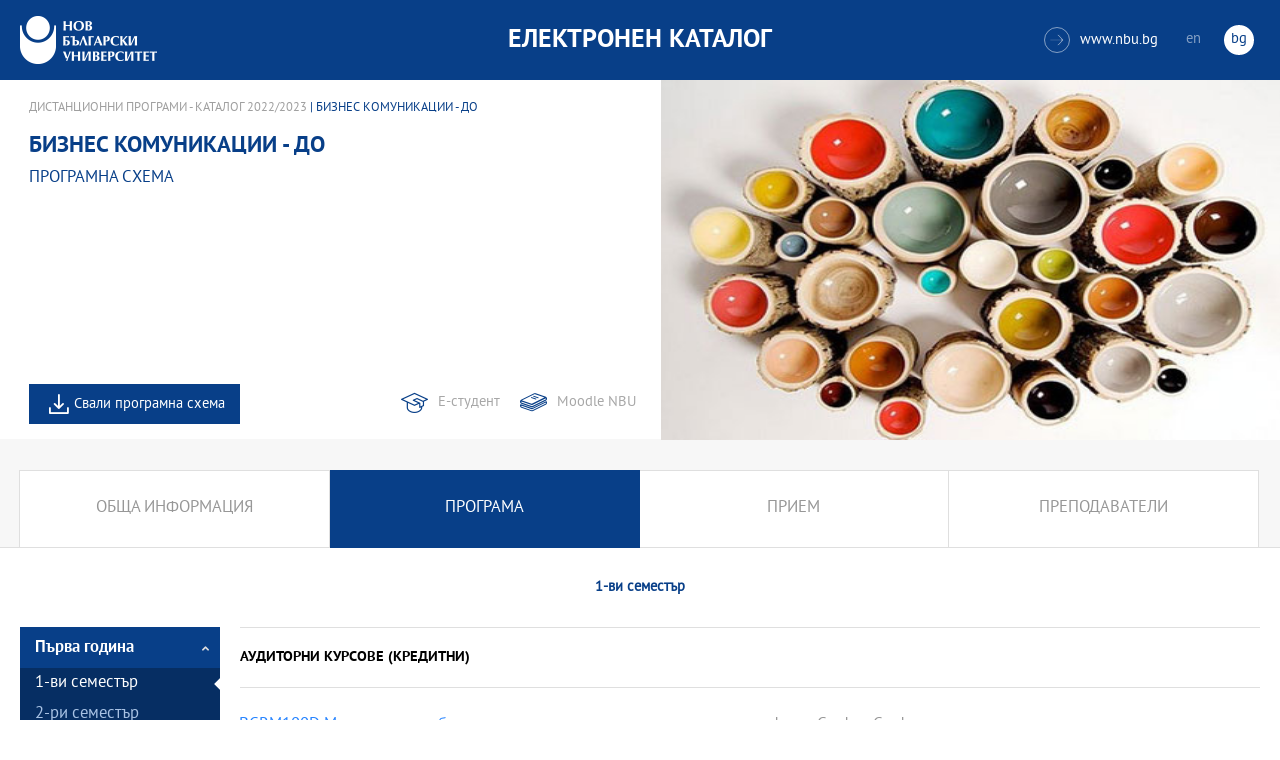

--- FILE ---
content_type: text/html
request_url: https://ecatalog.nbu.bg/default.asp?V_Year=2022&YSem=&Spec_ID=&Mod_ID=&PageShow=programpresent&P_Menu=courses&Fac_ID=13&P_ID=2019&TabIndex=1&l=0
body_size: 29385
content:


<!-- 
за въртенето 
в inc_firstpage    
виж public\js\main.js 
function home_carousel() 
var time = 70000; // time in seconds бяха 7
-->


<!DOCTYPE html>
<html>
	<head>

<!-- Global site tag (gtag.js) - Google Analytics -->
<script async src="https://www.googletagmanager.com/gtag/js?id=UA-31920441-1"></script>
<script>
  window.dataLayer = window.dataLayer || [];
  function gtag(){dataLayer.push(arguments);}
  gtag('js', new Date());

  gtag('config', 'UA-31920441-1');
</script>

		<title>Бизнес комуникации - ДО НБУ</title>
		<meta charset="utf-8" />


		<meta name="viewport" content="width=device-width, initial-scale=1.0, maximum-scale=1.0, user-scalable=0" />
		<link rel="stylesheet" type="text/css" href="public/css/owl.carousel.min.css">
        <link rel="stylesheet" type="text/css" href="public/css/jquery.mCustomScrollbar.min.css">
		<link rel="stylesheet" type="text/css" href="public/css/animate.css">
		<link rel="stylesheet" type="text/css" href="public/css/styles.css">
		<script type="text/javascript" src="public/js/jquery-1.12.3.min.js"></script>
		<script type="text/javascript" src="public/js/owl.carousel.js"></script>
	
		<script type="text/javascript" src="public/js/jquery.mousewheel-3.0.6.min.js"></script>
		<script type="text/javascript" src="public/js/jquery.mCustomScrollbar.min.js"></script>

		<script type="text/javascript" src="public/js/main.js"></script>

	</head>
	<body>



		<div class="wrapper home">




            <!-- основно меню -->
			<header id="main">
                
                <!-- за мобилна версия -->
				<div class="mobile_navigation">
					<a class="logo" href="Default.asp?V_Year=2025&l=0" title="Електронен каталог на НБУ">
						<img src="public/images/logo_nbu_small.png" width="36" height="48" alt="logo" />
					</a>

					<h1>Електронен каталог</h1>

					<span class="menu_trigger">
						<span class="m_line"></span>
						<span class="m_line"></span>
						<span class="m_line"></span>
					</span>
					<nav class="main">
						<div class="navigation_wrap">
                            <!-- менюто горе ляво на мобилната версия -->
							<ul>

								<li>
									<a href="default.asp?V_Year=2025&PageShow=listprograms&Fac_ID=3&M_PHD=0&TabIndex=1&l=0" title="">Бакалавърски програми</a>
								</li>
								<li>
									<a href="default.asp?V_Year=2025&PageShow=listprograms&Fac_ID=4&M_PHD=0&TabIndex=1" title="">Магистърски програми</a>
								</li>
								<li>
									<a href="default.asp?V_Year=2025&PageShow=listprograms&Fac_ID=4&M_PHD=1&TabIndex=1" title="">Докторски програми</a>
								</li>
								<li>
									<a href="default.asp?V_Year=2025&PageShow=listprograms&Fac_ID=13&M_PHD=1&TabIndex=1" title="">Дистанционни програми</a>
								</li>
								<li>
									<a href="javascript:;" title="">Индивидуални програми</a>
								</li>
								<li>
									<a href="javascript:;" title="">Майнър програми</a>
								</li>
								<li>
									<a href="javascript:;" title="">Общообразователни програми</a>
								</li>


							</ul>

							<div class="header-right">
								<a href="http://www.nbu.bg/" target="_blank" title="Към основния сайт на Нов български университет">
									<span class="icon-link">&#xe906;</span>www.nbu.bg
								</a>

								<div class="lang-switch">
									<a href="Default.asp?V_Year=2022&l=1"  >en</a>
									<a href="Default.asp"  class="active">bg</a>
								</div>
							</div>
						</div>
					</nav>
				</div>
                <!-- end мобилна версия -->

                <!-- за десктоп версия -->
				<div class="desktop_navigation">
					<a href="Default.asp?V_Year=2025&l=0" class="logo" title="">
						<img src="public/images/nbu_logo_bg.png" width="137" height="48" alt="logo" />
					</a>

					<h1>Електронен каталог</h1>

					<div class="header-right">
						<a href="http://www.nbu.bg/" target="_blank" title="Към основния сайт на Нов български университет">
							<span class="icon-link">&#xe906;</span>www.nbu.bg
						</a>

						<div class="lang-switch">
							<a href="Default.asp?V_Year=2022&l=1"  >en</a>
							<a href="Default.asp"  class="active">bg</a>
						</div>
					</div>
				</div>
                <!-- end за десктоп версия -->

			</header>
            <!-- end основно меню -->



			<div class="content">

    

<!--
        <iframe width="640" height="360" src="https://www.youtube.com/embed/Wzldsmdhgcg" frameborder="0" allowfullscreen></iframe>
        <figure><img width="640" height="361" src="public/images/temp/image_temp.jpg" alt="missing image"><figcaption></figcaption></figure>
-->



		<div class="wrapper">


			<div class="content">
				<div class="main-content">

<!-- тук взимам JPG_Name -->



					<div class="content-wrapper">
						<div>

                            <!-- дават се стойности в inc_programPresent.asp -->
							<div class="breadcrumbs"><a href="default.asp?V_Year=2022&PageShow=listprograms&Fac_ID=13&TabIndex=1&l=0">Дистанционни програми - Каталог 2022/2023</a> | Бизнес комуникации - ДО</div>

							<h2 class="main-title">Бизнес комуникации - ДО</h2>

							<h3>Програмна схема</h3>

							<div class="full-content">
								<div class="scroll-content-wrapper">
									<div class="rich-text">
										<p>
                                            
										</p>
									</div>
									<a class="read-more-mobile" href="javascript:;" data-close="скрий" data-open="прочети още">прочети още</a>
								</div>

								<div class="button-wrapper link-buttons">
									<a class="icon-download" href="PS/MSND2022-Standart.PDF" target="_blank">Свали програмна схема</a>
									<a class="icon-e-student" href="https://student.nbu.bg" target="_blank">Е-студент</a>
									<a class="icon-moodle" href="https://e-edu.nbu.bg/" target="_blank">Moodle NBU</a>
								</div>
								<script type="text/javascript">
								    (function ($) {
								        $(window).on("load", function () {

								            $.mediaMatch({
								                media: 'min-width: 1025px',
								                in: function () {
								                    $(".scroll-content-wrapper").mCustomScrollbar({
								                        setHeight: parseInt((($('.content-image').height() / 2) - 5), 10)
								                    });
								                },
								                out: function () {
								                    $(".scroll-content-wrapper").mCustomScrollbar("destroy").removeAttr('style');
								                }
								            });
								        });
								    })(jQuery);
								</script>
							</div>
						</div>

						<div class="content-image">
                            <figure><img width="640" height="361" src="ProgramIMG/2019.JPG" alt="Бизнес комуникации - ДО"><figcaption></figcaption></figure>
                            <!--
							<figure>
							    <img width="640" height="361" src="public/images/temp/image_temp.jpg" alt="missing image">
							    <figcaption></figcaption>
							</figure>
                            -->
						</div>

					</div>



					<div class="content-wrapper">

						<div class="tabs-wrapper always-visible schedule-page">
							<ul class="has-additional">

								<li  >
									<a href="default.asp?V_Year=2022&PageShow=programpresent&P_Menu=generalinfo&Fac_ID=13&M_PHD=&P_ID=2019&TabIndex=1&l=0" title="">Обща информация</a>
								</li>

								<li  class="active"  >
									<a href="default.asp?V_Year=2022&PageShow=programpresent&P_Menu=courses&Fac_ID=13&M_PHD=&P_ID=2019&TabIndex=1&l=0" title="">Програма</a>
								</li>

								<li  >
									<a href="default.asp?V_Year=2022&PageShow=programpresent&P_Menu=admission&Fac_ID=13&M_PHD=&P_ID=2019&TabIndex=1&l=0" title="">Прием</a>
								</li>

								<li  >
									<a href="default.asp?V_Year=2022&PageShow=programpresent&P_Menu=teachers&Fac_ID=13&M_PHD=&P_ID=2019&TabIndex=1&l=0" title="">Преподаватели</a>
								</li>

<!--
								<li class="active">
									<a href="programs_list_inner.html" title="">обща информация</a>
								</li>
								<li>
									<a href="programs_schedule.html" title="">Програма 1-ва част</a>
								</li>
								<li>
									<a href="programs_schedule_part2.html" title="">Програма 2-ра част</a>
								</li>
								<li>
									<a href="javascript:;" title="">прием</a>
								</li>
								<li>
									<a href="programs_list_inner_teachers.html" title="">Преподаватели</a>
								</li>
-->
							</ul>



							<div class="page-title">
                                <h4>1-ви семестър</h4>
							</div>

<!-- тук ако има избрана специализация или модул
							<div class="page-title">
								<h2>Преподавател по руски език</h2>
								<a class="button-back" href="programs_schedule_part_additional.html" title="">Всички специализации</a>
							</div>
-->

							<div class="tabs-content-wrapper">
								<aside class="inner-nav">
									<nav class="accordion">

										<a class="title opened" href="javascript:;" title="">Първа година</a>
										<div class="data">

								<!--			<a  href="default.asp?V_Year=2022&YSem=20&Mod_ID=&Spec_ID=&PageShow=programpresent&P_Menu=courses&Fac_ID=13&M_PHD=&P_ID=2019&TabIndex=1&l=0" title="">Подготвителен модул</a> -->

											<a  class="active"  href="default.asp?V_Year=2022&YSem=1&Mod_ID=&Spec_ID=&PageShow=programpresent&P_Menu=courses&Fac_ID=13&M_PHD=&P_ID=2019&TabIndex=1&l=0" title="">1-ви семестър</a>

											<a   href="default.asp?V_Year=2022&YSem=2&Mod_ID=&Spec_ID=&PageShow=programpresent&P_Menu=courses&Fac_ID=13&M_PHD=&P_ID=2019&TabIndex=1&l=0" title="">2-ри семестър</a>

										</div>

										<a class="title opened" href="javascript:;" title="">Втора година</a>
										<div class="data">

											<a   href="default.asp?V_Year=2022&YSem=3&Mod_ID=&Spec_ID=&PageShow=programpresent&P_Menu=courses&Fac_ID=13&M_PHD=&P_ID=2019&TabIndex=1&l=0" title="">3-ти семестър</a>

										<a class="title closed" href="javascript:;" title="">&nbsp;</a>
										<div class="data">

											<a   href="default.asp?V_Year=2022&YSem=20&Mod_ID=&Spec_ID=&PageShow=programpresent&P_Menu=courses&Fac_ID=13&M_PHD=&P_ID=2019&TabIndex=1&l=0" title="">Подготвителни курсове</a>

											<a   href="default.asp?V_Year=2022&YSem=21&Mod_ID=&Spec_ID=&PageShow=programpresent&P_Menu=courses&Fac_ID=13&M_PHD=&P_ID=2019&TabIndex=1&l=0" title="">Надграждащи курсове</a>

										</div>



<!--
										<a class="title opened" href="javascript:;" title="">Първа година</a>
										<div class="data">
											<a class="active" href="javascript:;" title="">I-ви семестър</a>
											<a href="javascript:;" title="">II-ри семестър</a>
										</div>

										<a class="title" title="">Втора година</a>
										<div class="data">
											<a href="javascript:;" title="">III-ви семестър</a>
											<a href="javascript:;" title="">IV-ри семестър</a>
										</div>
-->



									</nav>
								</aside>

								<div class="tabs-content schedule-items accordion">

									<h2 class="title opened">Аудиторни курсове (кредитни)</h2>

				
									<div class="teachers-list data">
										<ul>
					
											<li>
												<a title="" href="default.asp?V_Year=2022&YSem=1&Spec_ID=&Mod_ID=&PageShow=coursepresent&P_Menu=courses&Fac_ID=13&M_PHD=&P_ID=2019&TabIndex=1&K_ID=35459&K_TypeID=10&l=0">BCRM100D&nbsp;Международен бизнес</a>
												<span>
													<span>


														<a href="default.asp?V_Year=2022&YSem=&Spec_ID=&Mod_ID=&PageShow=teacherpresent&P_Menu=courses&Fac_ID=13&M_PHD=&P_ID=2019&TabIndex=1&T_ID=1451&l=0" title="">
проф. д-р Стефан Стефанов
														</a>

													</span>
		
		<span>30&nbsp;ч.&nbsp;3&nbsp;кр.</span>

<!--
<span>30 ч., 1/2, 3 кр</span>
-->

												</span>
											</li>
					
											<li>
												<a title="" href="default.asp?V_Year=2022&YSem=1&Spec_ID=&Mod_ID=&PageShow=coursepresent&P_Menu=courses&Fac_ID=13&M_PHD=&P_ID=2019&TabIndex=1&K_ID=33045&K_TypeID=10&l=0">BCRM102D&nbsp;Психология и етика на деловото общуване</a>
												<span>
													<span>


														<a href="default.asp?V_Year=2022&YSem=&Spec_ID=&Mod_ID=&PageShow=teacherpresent&P_Menu=courses&Fac_ID=13&M_PHD=&P_ID=2019&TabIndex=1&T_ID=1805&l=0" title="">
доц. д-р Димитър Панайотов
														</a>


														<a href="default.asp?V_Year=2022&YSem=&Spec_ID=&Mod_ID=&PageShow=teacherpresent&P_Menu=courses&Fac_ID=13&M_PHD=&P_ID=2019&TabIndex=1&T_ID=6417&l=0" title="">
 д-р Николай Чирпанлиев
														</a>

													</span>
		
		<span>30&nbsp;ч.&nbsp;3&nbsp;кр.</span>

<!--
<span>30 ч., 1/2, 3 кр</span>
-->

												</span>
											</li>
					
											<li>
												<a title="" href="default.asp?V_Year=2022&YSem=1&Spec_ID=&Mod_ID=&PageShow=coursepresent&P_Menu=courses&Fac_ID=13&M_PHD=&P_ID=2019&TabIndex=1&K_ID=33046&K_TypeID=10&l=0">BCRM103D&nbsp;Културологични основи на комуникацията</a>
												<span>
													<span>


														<a href="default.asp?V_Year=2022&YSem=&Spec_ID=&Mod_ID=&PageShow=teacherpresent&P_Menu=courses&Fac_ID=13&M_PHD=&P_ID=2019&TabIndex=1&T_ID=2914&l=0" title="">
доц. д-р Татяна Фед
														</a>

													</span>
		
		<span>30&nbsp;ч.&nbsp;3&nbsp;кр.</span>

<!--
<span>30 ч., 1/2, 3 кр</span>
-->

												</span>
											</li>
					
											<li>
												<a title="" href="default.asp?V_Year=2022&YSem=1&Spec_ID=&Mod_ID=&PageShow=coursepresent&P_Menu=courses&Fac_ID=13&M_PHD=&P_ID=2019&TabIndex=1&K_ID=33052&K_TypeID=10&l=0">BCRM105D&nbsp;Управление на събития</a>
												<span>
													<span>


														<a href="default.asp?V_Year=2022&YSem=&Spec_ID=&Mod_ID=&PageShow=teacherpresent&P_Menu=courses&Fac_ID=13&M_PHD=&P_ID=2019&TabIndex=1&T_ID=1612&l=0" title="">
доц. д-р Михаил Михайлов
														</a>


														<a href="default.asp?V_Year=2022&YSem=&Spec_ID=&Mod_ID=&PageShow=teacherpresent&P_Menu=courses&Fac_ID=13&M_PHD=&P_ID=2019&TabIndex=1&T_ID=5656&l=0" title="">
доц. д-р Евелина Христова
														</a>

													</span>
		
		<span>30&nbsp;ч.&nbsp;3&nbsp;кр.</span>

<!--
<span>30 ч., 1/2, 3 кр</span>
-->

												</span>
											</li>
					
											<li>
												<a title="" href="default.asp?V_Year=2022&YSem=1&Spec_ID=&Mod_ID=&PageShow=coursepresent&P_Menu=courses&Fac_ID=13&M_PHD=&P_ID=2019&TabIndex=1&K_ID=33054&K_TypeID=10&l=0">BCRM107D&nbsp;Формално общуване на английски език</a>
												<span>
													<span>


														<a href="default.asp?V_Year=2022&YSem=&Spec_ID=&Mod_ID=&PageShow=teacherpresent&P_Menu=courses&Fac_ID=13&M_PHD=&P_ID=2019&TabIndex=1&T_ID=2915&l=0" title="">
проф. Дияна Янкова,&nbsp;д.н. 
														</a>

													</span>
		
		<span>30&nbsp;ч.&nbsp;3&nbsp;кр.</span>

<!--
<span>30 ч., 1/2, 3 кр</span>
-->

												</span>
											</li>
					
											<li>
												<a title="" href="default.asp?V_Year=2022&YSem=1&Spec_ID=&Mod_ID=&PageShow=coursepresent&P_Menu=courses&Fac_ID=13&M_PHD=&P_ID=2019&TabIndex=1&K_ID=35158&K_TypeID=10&l=0">BCRM115D&nbsp;Писмена бизнес комуникация: делова кореспонденция на фирмата</a>
												<span>
													<span>


														<a href="default.asp?V_Year=2022&YSem=&Spec_ID=&Mod_ID=&PageShow=teacherpresent&P_Menu=courses&Fac_ID=13&M_PHD=&P_ID=2019&TabIndex=1&T_ID=2914&l=0" title="">
доц. д-р Татяна Фед
														</a>


														<a href="default.asp?V_Year=2022&YSem=&Spec_ID=&Mod_ID=&PageShow=teacherpresent&P_Menu=courses&Fac_ID=13&M_PHD=&P_ID=2019&TabIndex=1&T_ID=3619&l=0" title="">
доц. д-р Ирина Георгиева
														</a>

													</span>
		
		<span>30&nbsp;ч.&nbsp;3&nbsp;кр.</span>

<!--
<span>30 ч., 1/2, 3 кр</span>
-->

												</span>
											</li>
					
											<li>
												<a title="" href="default.asp?V_Year=2022&YSem=1&Spec_ID=&Mod_ID=&PageShow=coursepresent&P_Menu=courses&Fac_ID=13&M_PHD=&P_ID=2019&TabIndex=1&K_ID=38383&K_TypeID=10&l=0">BCRM119D&nbsp;Модели и инструменти на бизнес комуникациите</a>
												<span>
													<span>


														<a href="default.asp?V_Year=2022&YSem=&Spec_ID=&Mod_ID=&PageShow=teacherpresent&P_Menu=courses&Fac_ID=13&M_PHD=&P_ID=2019&TabIndex=1&T_ID=1026&l=0" title="">
доц. д-р Соня Алексиева
														</a>

													</span>
		
		<span>30&nbsp;ч.&nbsp;3&nbsp;кр.</span>

<!--
<span>30 ч., 1/2, 3 кр</span>
-->

												</span>
											</li>
				
										</ul>
									</div>

									<h2 class="title opened">Тренингови курсове</h2>

				
									<div class="teachers-list data">
										<ul>
					
											<li>
												<a title="" href="default.asp?V_Year=2022&YSem=1&Spec_ID=&Mod_ID=&PageShow=coursepresent&P_Menu=courses&Fac_ID=13&M_PHD=&P_ID=2019&TabIndex=1&K_ID=33056&K_TypeID=77&l=0">BCRM109D&nbsp;Семинар: Изложения, панаири и изложби</a>
												<span>
													<span>


														<a href="default.asp?V_Year=2022&YSem=&Spec_ID=&Mod_ID=&PageShow=teacherpresent&P_Menu=courses&Fac_ID=13&M_PHD=&P_ID=2019&TabIndex=1&T_ID=5656&l=0" title="">
доц. д-р Евелина Христова
														</a>

													</span>
		
		<span>6&nbsp;ч.&nbsp;3&nbsp;кр.</span>

<!--
<span>30 ч., 1/2, 3 кр</span>
-->

												</span>
											</li>
					
											<li>
												<a title="" href="default.asp?V_Year=2022&YSem=1&Spec_ID=&Mod_ID=&PageShow=coursepresent&P_Menu=courses&Fac_ID=13&M_PHD=&P_ID=2019&TabIndex=1&K_ID=33057&K_TypeID=77&l=0">BCRM110D&nbsp;Проект: Оформяне на бизнес кореспонденция</a>
												<span>
													<span>


														<a href="default.asp?V_Year=2022&YSem=&Spec_ID=&Mod_ID=&PageShow=teacherpresent&P_Menu=courses&Fac_ID=13&M_PHD=&P_ID=2019&TabIndex=1&T_ID=2914&l=0" title="">
доц. д-р Татяна Фед
														</a>


														<a href="default.asp?V_Year=2022&YSem=&Spec_ID=&Mod_ID=&PageShow=teacherpresent&P_Menu=courses&Fac_ID=13&M_PHD=&P_ID=2019&TabIndex=1&T_ID=3619&l=0" title="">
доц. д-р Ирина Георгиева
														</a>

													</span>
		
		<span>12&nbsp;ч.&nbsp;6&nbsp;кр.</span>

<!--
<span>30 ч., 1/2, 3 кр</span>
-->

												</span>
											</li>
					
											<li>
												<a title="" href="default.asp?V_Year=2022&YSem=1&Spec_ID=&Mod_ID=&PageShow=coursepresent&P_Menu=courses&Fac_ID=13&M_PHD=&P_ID=2019&TabIndex=1&K_ID=33058&K_TypeID=77&l=0">BCRM111D&nbsp;Семинар: Презентации на фирми</a>
												<span>
													<span>


														<a href="default.asp?V_Year=2022&YSem=&Spec_ID=&Mod_ID=&PageShow=teacherpresent&P_Menu=courses&Fac_ID=13&M_PHD=&P_ID=2019&TabIndex=1&T_ID=1026&l=0" title="">
доц. д-р Соня Алексиева
														</a>

													</span>
		
		<span>6&nbsp;ч.&nbsp;3&nbsp;кр.</span>

<!--
<span>30 ч., 1/2, 3 кр</span>
-->

												</span>
											</li>
					
											<li>
												<a title="" href="default.asp?V_Year=2022&YSem=1&Spec_ID=&Mod_ID=&PageShow=coursepresent&P_Menu=courses&Fac_ID=13&M_PHD=&P_ID=2019&TabIndex=1&K_ID=33061&K_TypeID=77&l=0">BCRM114D&nbsp;Проект: Четене и разбиране на текст</a>
												<span>
													<span>


														<a href="default.asp?V_Year=2022&YSem=&Spec_ID=&Mod_ID=&PageShow=teacherpresent&P_Menu=courses&Fac_ID=13&M_PHD=&P_ID=2019&TabIndex=1&T_ID=2915&l=0" title="">
проф. Дияна Янкова,&nbsp;д.н. 
														</a>

													</span>
		
		<span>6&nbsp;ч.&nbsp;3&nbsp;кр.</span>

<!--
<span>30 ч., 1/2, 3 кр</span>
-->

												</span>
											</li>
					
											<li>
												<a title="" href="default.asp?V_Year=2022&YSem=1&Spec_ID=&Mod_ID=&PageShow=coursepresent&P_Menu=courses&Fac_ID=13&M_PHD=&P_ID=2019&TabIndex=1&K_ID=35159&K_TypeID=77&l=0">BCRM116D&nbsp;Проект " Фирмената култура в различни страни"</a>
												<span>
													<span>


														<a href="default.asp?V_Year=2022&YSem=&Spec_ID=&Mod_ID=&PageShow=teacherpresent&P_Menu=courses&Fac_ID=13&M_PHD=&P_ID=2019&TabIndex=1&T_ID=2914&l=0" title="">
доц. д-р Татяна Фед
														</a>

													</span>
		
		<span>6&nbsp;ч.&nbsp;3&nbsp;кр.</span>

<!--
<span>30 ч., 1/2, 3 кр</span>
-->

												</span>
											</li>
					
											<li>
												<a title="" href="default.asp?V_Year=2022&YSem=1&Spec_ID=&Mod_ID=&PageShow=coursepresent&P_Menu=courses&Fac_ID=13&M_PHD=&P_ID=2019&TabIndex=1&K_ID=38384&K_TypeID=77&l=0">BCRM120D&nbsp;Проект: "Актуални проблеми на съвременната бизнес комуникация с чуждоезичните партньори"</a>
												<span>
													<span>


														<a href="default.asp?V_Year=2022&YSem=&Spec_ID=&Mod_ID=&PageShow=teacherpresent&P_Menu=courses&Fac_ID=13&M_PHD=&P_ID=2019&TabIndex=1&T_ID=1805&l=0" title="">
доц. д-р Димитър Панайотов
														</a>


														<a href="default.asp?V_Year=2022&YSem=&Spec_ID=&Mod_ID=&PageShow=teacherpresent&P_Menu=courses&Fac_ID=13&M_PHD=&P_ID=2019&TabIndex=1&T_ID=6417&l=0" title="">
 д-р Николай Чирпанлиев
														</a>

													</span>
		
		<span>12&nbsp;ч.&nbsp;6&nbsp;кр.</span>

<!--
<span>30 ч., 1/2, 3 кр</span>
-->

												</span>
											</li>
				
										</ul>
									</div>

<!--
									<h2 class="title opened">Задължителни аудиторни курсове</h2>
									<div class="teachers-list data">
										<ul>
											<li>
												<a title="" href="javascript:;">GENB023 Наука за езика</a>
												<span>
													<span>
														<a href="javascript:;" title="">
															проф. Мария Китова-Василева, д.н.
														</a>
														<a href="javascript:;" title="">
															проф. Мони Алмалех, д.н.
														</a>
														<a href="javascript:;" title="">
															проф. Иван Касабов, д.н.
														</a>
													</span>

													<span>30 ч., 1/2, 3 кр</span>
												</span>
											</li>
										</ul>
									</div>
-->

								</div>
							</div>












						</div>

					</div>
				</div>
			</div>

		</div>






			</div>


		</div>

    

		<footer>
			<div class="inner-wrapper">
				<div class="categories_wrapper">
					<nav>
						<span class="left">left</span>
						<span class="right">right</span>
						<div class="mask">
							<ul>
								<li>
									<a href="javascript:;" title="">Електронни услуги</a>
								</li>
								<li>
									<a href="javascript:;" title="">e-learning</a>
								</li>
								<li>
									<a href="javascript:;" title="">УНИВЕРСИТЕТСКИ КАМПУС</a>
								</li>
								<li>
									<a href="javascript:;" title="">Администрация</a>
								</li>
							</ul>
						</div>
					</nav>
					<div class="categories">
						<div class="categories_cont">
							<div class="categories_wrap">
								<div class="box">
									<ul>
										<li>
											<a href="https://cstudent.nbu.bg" target="_blank" title="кандидат-студент - НБУ">ⓔ-кандидат-студент</a>
										</li>
										<li>
											<a href="https://student.nbu.bg" target="_blank" title="е-студент - НБУ">ⓔ-студент</a>
										</li>
										<li>
											<a href="https://teacher.nbu.bg" target="_blank" title="">ⓔ-преподавател</a>
										</li>
										<li>
											<a href="https://mail.nbu.bg/" target="_blank" title="">ⓔ-mail</a>
										</li>
									</ul>
								</div>
								<div class="box">
									<ul>
										<li>
											<a href="https://e-edu.nbu.bg/" target="_blank" title="">MOODLE</a>
										</li>
										<li>
											<a href="https://qopac.nbu.bg/EOSWebOPAC/OPAC/Index.aspx" target="_blank" title="">ⓔ-библиотека</a>
										</li>
										<li>
											<a href="http://ebox.nbu.bg/" target="_blank" title="">ⓔ-книги и сайтове</a>
										</li>
										<li>
											<a href="http://cc.nbu.bg/" target="_blank" title="">ⓔ-training</a>
										</li>
									</ul>
								</div>
								<div class="box">
									<ul>
										<li>
											<a href="https://nbu.bg/bg/za-nbu/nov-bylgarski-universitet/universitetski-kampus/studentski-centyr" target="_blank" title="">Студентски център</a>
										</li>
										<li>
											<a href="https://nbu.bg/bg/za-nbu/nov-bylgarski-universitet/universitetski-kampus/sporten-kompleks" target="_blank" title="">Спортен комплекс</a>
										</li>
										<li>
											<a href="https://nbu.bg/bg/za-nbu/nov-bylgarski-universitet/universitetski-kampus/medicinski-centyr" target="_blank" title="">Медицински център</a>
										</li>
										<li>
											<a href="http://bookshop.nbu.bg/" target="_blank" title="">Книжарници</a>
										</li>
									</ul>
								</div>
								<div class="box">
									<ul>
										<li>
											<a href="https://nbu.bg/bg/za-nbu/struktura-i-upravlenie/administraciq-na-nastoqtelstvoto" target="_blank" title="">Администрация на Настоятелството</a>
										</li>
										<li>
											<a href="https://nbu.bg/bg/za-nbu/struktura-i-upravlenie/centralna-universitetska-administraciq" target="_blank" title="">Централна университетска администрация</a>
										</li>
										<li>
											<a href="https://nbu.bg/bg/za-nbu/struktura-i-upravlenie/centralna-studentska-administraciq" target="_blank" title="">Централна студентска администрация</a>
										</li>
										<li>
											<a href="https://nbu.bg/bg/fakulteti/fakulteti" target="_blank" title="">Факултети</a>
										</li>

									</ul>
								</div>
							</div>
						</div>
					</div>
				</div>
				<div class="line">
					<div class="social">
						<a href="mailto:info@nbu.bg" title=""><span class="tolltip">Свържи се с нас</span>&#xe600;</a>

						<a href="https://www.facebook.com/pages/New-Bulgarian-University/60408350928" target="_blank" title=""><span class="tolltip">Facebook</span>&#xe601;</a>



						<a href="https://twitter.com/NBUSofia" target="_blank" title=""><span class="tolltip">Twitter</span>&#xe602;</a>
						<a href="https://www.youtube.com/channel/UCa-YjledUY4p8kA4nky7Sxg" target="_blank" title=""><span class="tolltip">Youtube</span>&#xe603;</a>
						<!-- <a href="javascript:;" title=""><span class="tolltip">nbu</span>&#xe604;</a> -->

					</div>
					<div class="copyright">
						<a class="logo" href="javascript:;" title=""><img src="public/images/mag_logo.png" width="114" height="21" alt="logo"/></a>
						<small>Copyright © 2016 НБУ. Всички права запазени.</small>
					</div>
				</div>
			</div>
		</footer>
        
          




	</body>
</html>




--- FILE ---
content_type: application/javascript
request_url: https://ecatalog.nbu.bg/public/js/main.js
body_size: 3337
content:
$.fn.custom_select = function() {
	$(this).each(function() {
		var select = $(this);

		select.css({
			'position': 'absolute',
			'left': '-9999px',
			'z-index': '-10',
			'opacity': '0'
		});

		var title = (select.children('option[selected]').length > 0) ? select.children('option[selected]').text() : select.children('option').eq(0).text();
		var is_multiple = select.attr('multiple') ? 'multiple' : '';
		var c_select = $('<div class="custom-select '+is_multiple+'"/>').insertAfter(select);
		$('<p class="custom-select-title"/>').text(title).appendTo(c_select);
		var ul = $('<ul/>').appendTo(c_select);

		select.children('option').each(function() {
			var $this = $(this);
			if ($this.is(':disabled')) {
				$('<li class="disabled"/>').text($this.text()).appendTo(ul);
				return;
			}
			$('<li/>').text($this.text()).appendTo(ul);
		});
	});

	$('body').on('click', function(e) {
		var target = $(e.target);

		if (target.parents('.custom-select').length > 0) {
			var parent = target.parents('.custom-select');

			if (target.is('.custom-select-title')) {
				$('.custom-select.open').not(parent).removeClass('open');
				parent.toggleClass('open');
			} else {
				if (parent.hasClass('multiple')) {
					target.toggleClass('selected');
					var option = parent.prev('select').children('option').eq(target.index()),
						is_checked = option.prop('selected') ? false : true;

					option.prop('selected', is_checked);
					parent.prev('select').trigger('change');
				} else {
					parent.children('.custom-select-title').text(target.text()).end().removeClass('open');
					parent.prev('select').children('option').eq(target.index()).prop('selected', true);
					parent.prev('select').trigger('change');
				}
			}
		} else {
			$('.custom-select').removeClass('open');
		}
	});
}

$.fn.tabs_wrapper = function() {
	$(this).each(function() {
		var
			$this = $(this),
			ul = $this.find('ul');

		var title = (ul.children('.active').length > 0) ? ul.children('.active').text() : ul.children('.active').eq(0).text();
		
		$('<span class="tabs-title"/>').text(title).prependTo($this);
		
		$this.click(function(e) {
			if ($(e.target).is('.tabs-title')) {
				$(this).toggleClass('opened');
			} else {
				$(this).removeClass('opened');
			}
		});
		
	});
}

$.mediaMatch = function(options) {
	var settings = $.extend({
		media: '',
		in: function() {},
		out: function() {}
	}, options);

	function mediaqueryresponse(mql){
		if (mql.matches){
			return settings.in();
		}
		else {
			return settings.out();
		}
	}

	var mql = window.matchMedia("(" + settings.media + ")");
	mediaqueryresponse(mql);
	mql.addListener(mediaqueryresponse);
}

function header() {
	//window resize
	var wwidth = $(window).width();

	//open mobile menu
	var clicked,
		vr,
		parentNav;

	// function wresize() {
	// 	clearTimeout(w_timeout);
	// 	w_timeout = setTimeout(function() {
	// 		wwidth = $(window).width();
	// 		header();
	// 	}, 300);
	// }
	//$(window).off('resize', wresize).on('resize', wresize);

	var clicked = null,
		vr = null,
		parentNav = null;
	$('header .hide').removeClass('hide');
	$('header .clicked').removeClass('clicked');
	$('header .move_up').removeClass('move_up');
	$('header .move_back').removeClass('move_back');
	$('header .opened').removeClass('opened');
	$('header .show').removeClass('show');

	$.mediaMatch({
		media: 'max-width: 1024px',
		in: function() {
			$('header .menu_trigger').off('click').on('click', function() {
				var $this = $(this);

				$('header').toggleClass('mobile_open');
				$this.toggleClass('opened');
				$this.next('nav').toggleClass('show');
			});

			$('nav.main a').off().on('click', function(e) {
				var $this = $(this);
				clicked = $this.parent();

				if($this.next('ul').length > 0) {
					e.preventDefault();
				}

				parentNav = $this.parents('nav.main');

				if(clicked.hasClass('back')) {
					e.preventDefault();
					vr = $('<div class="vr_out"/>').appendTo(parentNav);
					clicked.parent('ul').clone().appendTo(vr);

					clicked.parents('.hide').eq(0).removeClass('hide');
					parentNav.find('.navigation_wrap').addClass('move_up');
					return;
				}

				clicked.removeClass('clicked').children('ul.hide').removeClass('hide');

				if($this.next('ul').length > 0) {
					vr = $('<div class="vr"/>').appendTo(parentNav);
					$this.next('ul').clone().appendTo(vr);

					parentNav.find('.navigation_wrap').addClass('move_back');
				}
			});
		},
		out: function() {
			$('header').removeClass('mobile_open');

			$('.desktop_navigation ul ul a').off().on('click', function(e) {
				var $this = $(this);
				clicked = $this.parent();

				if($this.next('ul').length > 0) {
					e.preventDefault();
				}

				parentNav = $this.parents('li').last();

				if(clicked.hasClass('back')) {
					e.preventDefault();
					vr = $('<div class="vr_out"/>').appendTo(parentNav);
					clicked.parent('ul').clone().appendTo(vr);

					clicked.parents('.hide').eq(0).removeClass('hide');
					parentNav.find(' > ul').addClass('move_up');
					return;
				}

				clicked.removeClass('clicked').children('ul.hide').removeClass('hide');

				if($this.next('ul').length > 0) {
					vr = $('<div class="vr"/>').appendTo(parentNav);
					$this.next('ul').clone().appendTo(vr);

					parentNav.find(' > ul').addClass('move_back');
				}

			});
		}
	});

	$('.mobile_navigation nav.main').off().on('animationend webkitAnimationEnd MSAnimationEnd oAnimationEnd', function(e) {
		e = e.originalEvent;
		if (e.animationName == 'vr_move' || e.animationName == 'vr_move_out') {
			vr.remove();
			$('.mobile_navigation nav.main').find('.navigation_wrap').removeClass('move_back move_up');
			clicked.addClass('clicked').parent().addClass('hide');
		} 
	});

	$('.desktop_navigation .main_buttons > ul > li > ul').off().on('animationend webkitAnimationEnd MSAnimationEnd oAnimationEnd', function(e){
		e = e.originalEvent;
		if (e.animationName == 'moveback' || e.animationName == 'moveup') {
			vr.remove();

			parentNav.find(' > ul').removeClass('move_back move_up');
			clicked.addClass('clicked').parent().addClass('hide');
		} 
	});
}

function footer() {
	$('footer nav li').on('click', function() {
		$('footer .categories').stop().slideToggle();
	});

	//mobile
	var current = 0;

	$('footer .right, footer .left').on('click', function() {
		var $this = $(this),
			categories = $('footer nav li'),
			categories_container = $('footer nav ul');

		if(parseInt(categories_container.css('left'), 10) === 0) {
			current = 0;
		}

		if($this.hasClass('right')) {
			if(current >= categories.length -1) {
				return;
			}
			current++;
		} else {
			if(current <= 0) {
				return;
			}
			current--;
		}

		categories_container.css('left', -(100* current) + '%');
		$('footer .categories_wrap').css('left', -(100* current) + '%');

	});
}

function all() {
	$('.teachers-inner dt:not(.visible)').click(function() {
		$(this).toggleClass('open').siblings('dt:not(.visible)').removeClass('open');
	});

	$.mediaMatch({
		media: 'min-width: 768px',
		in: function() {
			if ($('.person-info .info-wrapper .table').height() < $('.person-info img').height()) {
				$('.person-info .info-wrapper .table').height($('.person-info img').height());
			}
		},
		out: function() {
			$('.person-info .info-wrapper .table').css('height', 'auto');
		}
	});

	$.mediaMatch({
		media: 'min-width: 1024px',
		in: function() {
			if ($('.person-info .info-wrapper .table').height() < $('.person-info img').height()) {
				$('.person-info .info-wrapper .table').height($('.person-info img').height());
			}
		}
	});

	var total_height = 0;
	$('.scroll-content-wrapper .rich-text > *').each(function() {
		total_height += $(this).height();
	});

	$(document.body).delegate('.accordion .title:not(.permanent)', 'click', function(e) {
		var 
			$this = $(this),
			is_single = $this.closest('.accordion').hasClass('single');
		
		if ($(e.target).is(':not(:checkbox)')) {
			if (is_single) {
				$this.next().slideToggle('fast', function() {
					var title = $(this).prev();
					if ($(this).is(':visible')) {
						if (title.data('after-open-callback')) {
							window[title.data('after-open-callback')].call(title);
						}
					}
					
					title.toggleClass('opened');
				});
			} else {
				$this.siblings('.data:not(:eq(' + $this.siblings('.title').addBack().index(this) + ')):visible').slideToggle('fast', function() {
					$(this).prev().toggleClass('opened');
				}).end().next().slideToggle('fast', function() {
					var title = $(this).prev();
					if ($(this).is(':visible')) {
						if (title.data('after-open-callback')) {
							window[title.data('after-open-callback')].call(title);
						}
					}
					
					title.toggleClass('opened');
				});
			}
		}
	});
	
	$('div.accordion .opened + .data').hide().show();

	if (total_height > 150) {
		$('.read-more-mobile').click(function() {
			var
				$this = $(this),
				open_label = $this.data('open'),
				close_label = $this.data('close');
			
			if (!$this.hasClass('active')) {
				$this.addClass('active').closest('.scroll-content-wrapper').find('.rich-text').closest('.content-wrapper').addClass('opened');
				$this.text(close_label);
			} else {
				$this.removeClass('active').closest('.scroll-content-wrapper').find('.rich-text').closest('.content-wrapper').removeClass('opened');
				$this.text(open_label);
			}
		});
	} else {
		$('.read-more-mobile').hide();
	}
}

function home_carousel() {
    var time = 70000; //60;//70000 // time in seconds ���� 7

	var
		$progress_bar,
		$bar,
		tick,
		percent_time,
		dots_container;

	var owl_carousel = $('.home-carousel');
	var sync2 = $(".custom-owl-dots-wrapper .custom-owl-dots");
	var slidesPerPage = 1;
	var syncedSecondary = true;

	// Init the carousel
	owl_carousel.css({
		'min-height': $(window).height() - ($('header#main').outerHeight() + 100) + 'px'
	}).children().css({'min-height': $(window).height() - ($('header#main').outerHeight() + 160) + 'px'});


	owl_carousel.owlCarousel({
		nav: true,
		items: 1,
		responsiveRefreshRate : 200,
		onInitialized: function() {
			buildProgressBar();
			start();
		},
		animateIn: 'fadeIn',
		onTranslated: moved,
		navText: ['&#xe902;','&#xe902;'],
		navContainer: $('.custom-owl-dots-wrapper'),
	}).on('changed.owl.carousel', syncPosition);

	sync2.on('initialized.owl.carousel', function () {
		sync2.find(".owl-item").eq(0).addClass("current");
	}).owlCarousel({
		items: 1,
		dots: false,
		nav: false,
		smartSpeed: 200,
		transitionStyle: "fade",
		slideBy: slidesPerPage,
		responsiveRefreshRate: 100,
		responsive : {
			768: {
				items: 3,
				slideBy: 3,
			},
			1024: {
				items: 4,
				slideBy: 4,
			},
			1366: {
				items: 7,
				slideBy: 7,
			}
		}
	}).on('changed.owl.carousel', syncPosition2);

	function syncPosition(el) {
		var current = el.item.index;

		sync2
			.find(".owl-item")
			.removeClass("current")
			.eq(current)
			.addClass("current");

		var onscreen = sync2.find('.owl-item.active').length - 1;
		var start = sync2.find('.owl-item.active').first().index();
		var end = sync2.find('.owl-item.active').last().index();

		if (current > end) {
			sync2.data('owlCarousel').to(current, 100, true);
		}
		if (current < start) {
			sync2.data('owlCarousel').to(current - onscreen, 100, true);
		}
	}

	function syncPosition2(el) {
		if(syncedSecondary) {
			var number = el.item.index;
			owl_carousel.data('owlCarousel').to(number, 100, true);
		}
	}

	sync2.on("click", ".owl-item", function(e) {
		e.preventDefault();
		var number = $(this).index();
		owl_carousel.data('owlCarousel').to(number, 300, true);
	});

	function buildProgressBar() {
		$progress_bar = $('<div>',{
			id: 'progressBar'
		});
		
		$bar = $('<div>', {
			id: 'bar'
		});
		
		$progress_bar.append($bar).prependTo($('.home-carousel'));
	}

	function start() {
		// reset timer
		percent_time = 0;
		
		// run interval every 0.01 second
		tick = setInterval(interval, 10);
	};

	function interval() {
		percent_time += 1 / time;
		
		$bar.css({
			width: percent_time + "%"
		});
		
		// if percent_time is equal or greater than 100
		if (percent_time >= 100) {
			clearInterval(tick);
			var owl_carousel = $('.home-carousel').data('owlCarousel');
			owl_carousel.to(owl_carousel._current == 6 ? 0 : owl_carousel._current + 1);
			percent_time = 0; // give the carousel at least the animation time ;)
		}
	}

	// moved callback
	function moved() {
		// clear interval
		clearTimeout(tick);
		
		// start again
		start();
	}
}

$(document).ready(function() {
	header();
	footer();
	all();

	if ($('.home-carousel').length > 0) {
		home_carousel();
	}

	if ($('select').length > 0) {
		$('select').custom_select();
	}

	if ($('.tabs-wrapper').length > 0) {
		$('.tabs-wrapper:not(.always-visible)').tabs_wrapper();
	}

});